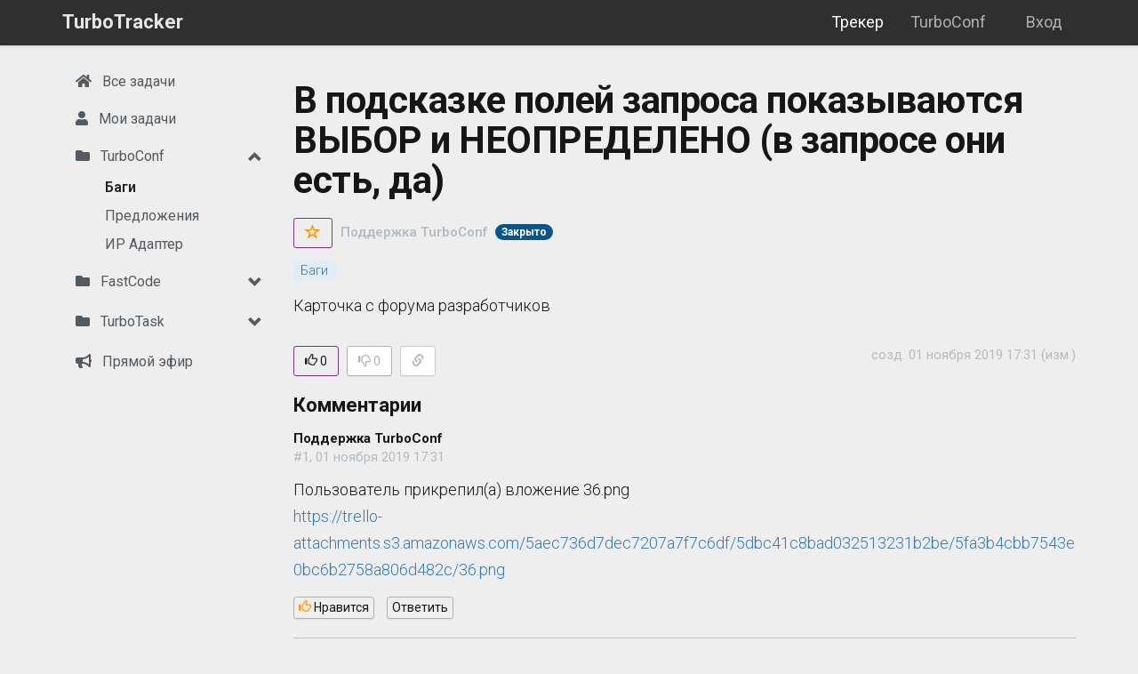

--- FILE ---
content_type: text/html; charset=utf-8
request_url: https://turboconf.ru/Tasks/6506
body_size: 14041
content:



<!DOCTYPE html>
<html>
<head>
    
    <meta http-equiv="Content-Type" content="text/html; charset=utf-8">
    <meta name="viewport" content="width=device-width, initial-scale=1.0">
    <meta http-equiv="X-UA-Compatible" content="IE=edge" />
    <meta name="description" content="В подсказке полей запроса показываются ВЫБОР и НЕОПРЕДЕЛЕНО (в запросе они есть, да) Баги">

        <title>В подсказке полей запроса показываются ВЫБОР и НЕОПРЕДЕЛЕНО (в запросе они есть, да) - TurboTracker</title>

    <link href="/Content/css?v=rcqi1OOYQID56AEaSQcNOCM3MJUyknZxyAbeYgrV1jw1" rel="stylesheet"/>

    <link href="/Content/css1/all.css" rel="stylesheet">
    <script src="/bundles/modernizr?v=wBEWDufH_8Md-Pbioxomt90vm6tJN2Pyy9u9zHtWsPo1"></script>

    <script src="/bundles/highlight?v=4o2bzllWV6y-jSIFjLG70RcjtPGMAsE6HpN1TFyyZ5o1"></script>

    <script src="/bundles/jquery?v=XI3OGqCKmFmFTT9MY6vdnhA6gJQrUYtOU8uapfx6hoM1"></script>

    <script src="/bundles/jquery-ui?v=u_HDvZSywNe2saSMvGgGi7MmXFZbXdXwo8V9yCoZZZA1"></script>

    <script src="/bundles/jquery-unobtrusive-ajax?v=Xuam6TWPhcGt1QT7p5fexG3T-XZA9hjh88zJ89jkDQQ1"></script>

    <script src="/bundles/bootstrap?v=OmLNvHzv-E4EJ4SBWisDQa6hYDsz14k2x4iiFOqFAok1"></script>

    <script type="text/javascript" src="/Scripts/bootstrap-multiselect.js"></script>
    <link rel="stylesheet" href="/Content/bootstrap-multiselect.css" type="text/css" />

    

    <link href='https://fonts.googleapis.com/css?family=Roboto:300italic,400italic,700italic,700,300,600,400&subset=cyrillic,latin' rel='stylesheet' type='text/css'>
    <link href='https://fonts.googleapis.com/css?family=Open+Sans:400,700,300&subset=latin,cyrillic' rel='stylesheet' type='text/css'>
    <link href='https://fonts.googleapis.com/css?family=Noto+Sans:400,700,300&subset=latin,cyrillic' rel='stylesheet' type='text/css'>
    <link href='https://fonts.googleapis.com/css?family=Lato:300italic,400italic,700italic,700,300,400&subset=cyrillic,latin' rel='stylesheet' type='text/css'>

    <link href="/Content/jquery-ui.css" rel="stylesheet" />
    <link href="/Content/SideBar.css" rel="stylesheet" />
    <link href="/Content/Task.css" rel="stylesheet" />

            <!-- Yandex.Metrika counter -->
            <script type="text/javascript">
                (function (m, e, t, r, i, k, a) {
                    m[i] = m[i] || function () { (m[i].a = m[i].a || []).push(arguments) };
                    m[i].l = 1 * new Date(); k = e.createElement(t), a = e.getElementsByTagName(t)[0], k.async = 1, k.src = r, a.parentNode.insertBefore(k, a)
                })
                    (window, document, "script", "https://mc.yandex.ru/metrika/tag.js", "ym");

                ym(56266081, "init", {
                    clickmap: true,
                    trackLinks: true,
                    accurateTrackBounce: true,
                    webvisor: true
                });
            </script>
            <noscript>
                <div>
                    <img src="https://mc.yandex.ru/watch/56266081" style="position:absolute; left:-9999px;" alt="" />
                </div>
            </noscript>
            <!-- /Yandex.Metrika counter -->
        <!-- Global site tag (gtag.js) - Google Analytics -->
        <script async src="https://www.googletagmanager.com/gtag/js?id=UA-147398720-1"></script>
        <script>
            window.dataLayer = window.dataLayer || [];
            function gtag() { dataLayer.push(arguments); }
            gtag('js', new Date());

            gtag('config', 'UA-147398720-1');
        </script>

        <script type="text/javascript" src="//vk.com/js/api/openapi.js?152"></script>
        <script type="text/javascript" src="https://vk.com/js/api/share.js?93" charset="windows-1251"></script>

    <link rel="shortcut icon" href="/Content/images/turbotask_45px.png" />

    <script src="/Scripts/rAF.js"></script>
    <script src="/Scripts/ResizeSensor.js"></script>
    <script src="/Scripts/jquery.sticky-sidebar.min.js"></script>
    <script src="/Scripts/autosize.min.js"></script>

    

</head>

<body style="background-color: #eee;">

    <div class="navbar navbar-custom navbar-fixed-top navbar-dark">
        <div class="container">
            <div class="navbar-header">
                <button type="button" class="navbar-toggle" data-toggle="collapse" data-target=".navbar-collapse">
                    <span class="icon-bar"></span>
                    <span class="icon-bar"></span>
                    <span class="icon-bar"></span>
                </button>


                <ul class="nav navbar-nav navbar-left">
                    <a class="navbar-brand" href="/Tasks">TurboTracker</a>
                </ul>

            </div>

            <div class="navbar-collapse collapse">

                
    <ul class="nav navbar-nav navbar-right nav-bar-margin">
        
        <li><a href="/Account/Login?returnUrl=turboconf.ru" id="loginLink">Вход</a></li>
    </ul>



                <ul class="nav navbar-nav navbar-right">
                    <li class=active><a href="/Tasks">Трекер</a></li>
                    <li><a href="/" target="_blank">TurboConf</a></li>
                </ul>
            </div>

            
        </div>

        
    </div>

    <div class="container body-content">

        <div id="sidenav" class="">
            <div class="sidebar__inner">
                <div class="profile-sidebar">

                    <div class="profile-usermenu">
                        <ul class="nav">
                            <li class="side-bar-item ">
                                <a href="/Tasks?forumId=0&amp;searchOptions=all">
                                    <i class="fa fa-home"></i>
                                    <span class="hidden-mobile">Все задачи</span>
                                </a>
                            </li>

                            <li class="side-bar-item ">
                                <a href="/Tasks?forumId=0&amp;searchOptions=my">
                                    <i class="fa fa-user"></i>
                                    <span class="hidden-mobile">Мои задачи</span>
                                </a>
                            </li>


                                    <li class="sidebar-group hidden-xs">
                                        <div class="panel panel-default">
                                            <div class="panel-heading">
                                                <a href="/Tasks?projectId=1&amp;searchOptions=project" class="sidebar-group-item  ">
                                                    <i class="fas fa-folder"></i> TurboConf
                                                    <span data-toggle="collapse" data-parent="#accordion" href="#project1"
                                                          class="glyphicon glyphicon-chevron-up pull-right" style="margin-top: 3px"></span>
                                                </a>
                                            </div>
                                            <div id="project1" class="panel-collapse collapse in">
                                                <div class="panel-body" style="background: #eee">
                                                    <ul class="collapse-ul">
                                                            <li class="active">
                                                                <a href="/Tasks?forumId=6&amp;searchOptions=all">
                                                                    <span class="hidden-mobile">Баги</span>
                                                                </a>
                                                            </li>
                                                            <li class="">
                                                                <a href="/Tasks?forumId=7&amp;searchOptions=all">
                                                                    <span class="hidden-mobile">Предложения</span>
                                                                </a>
                                                            </li>
                                                            <li class="">
                                                                <a href="/Tasks?forumId=28&amp;searchOptions=all">
                                                                    <span class="hidden-mobile">ИР Адаптер</span>
                                                                </a>
                                                            </li>
                                                    </ul>
                                                </div>
                                            </div>
                                        </div>
                                    </li>
                                    <li class="sidebar-group hidden-xs">
                                        <div class="panel panel-default">
                                            <div class="panel-heading">
                                                <a href="/Tasks?projectId=4&amp;searchOptions=project" class="sidebar-group-item  ">
                                                    <i class="fas fa-folder"></i> FastCode
                                                    <span data-toggle="collapse" data-parent="#accordion" href="#project4"
                                                          class="glyphicon glyphicon-chevron-down pull-right" style="margin-top: 3px"></span>
                                                </a>
                                            </div>
                                            <div id="project4" class="panel-collapse collapse out">
                                                <div class="panel-body" style="background: #eee">
                                                    <ul class="collapse-ul">
                                                            <li class="">
                                                                <a href="/Tasks?forumId=19&amp;searchOptions=all">
                                                                    <span class="hidden-mobile">Предложения</span>
                                                                </a>
                                                            </li>
                                                    </ul>
                                                </div>
                                            </div>
                                        </div>
                                    </li>
                                    <li class="sidebar-group hidden-xs">
                                        <div class="panel panel-default">
                                            <div class="panel-heading">
                                                <a href="/Tasks?projectId=3&amp;searchOptions=project" class="sidebar-group-item  ">
                                                    <i class="fas fa-folder"></i> TurboTask
                                                    <span data-toggle="collapse" data-parent="#accordion" href="#project3"
                                                          class="glyphicon glyphicon-chevron-down pull-right" style="margin-top: 3px"></span>
                                                </a>
                                            </div>
                                            <div id="project3" class="panel-collapse collapse out">
                                                <div class="panel-body" style="background: #eee">
                                                    <ul class="collapse-ul">
                                                            <li class="">
                                                                <a href="/Tasks?forumId=18&amp;searchOptions=all">
                                                                    <span class="hidden-mobile">Баги трекера</span>
                                                                </a>
                                                            </li>
                                                    </ul>
                                                </div>
                                            </div>
                                        </div>
                                    </li>

                            <li class="hidden-xs side-bar-item ">
                                <a href="/Tasks/Feed">
                                    
                                    <i class="fa fa-bullhorn"></i>
                                    <span class="hidden-mobile">Прямой эфир</span>
                                </a>
                            </li>

                            

                        </ul>
                    </div>
                    <!-- END MENU -->
                </div>
            </div>

        </div>

        <div class="profile-content " style="background-color: #eee;">

            <div class="topic mobile-title">

            </div>

            


<div class="article">

    <h1>
        В подсказке полей запроса показываются ВЫБОР и НЕОПРЕДЕЛЕНО (в запросе они есть, да)





    </h1>

    <div class="row">

        <div class="col-lg-12 col-md-12 col-sm-12 col-xs-12">
            <span class="template-author">
                    <span class="glyphicon glyphicon-star ToggleLibrary RemoveFromLibrary hidden" style="color: #FF930A; top: 3px; left: -3px; font-size: 18px;" aria-hidden="true" id="star_small_6506" data-id="6506"></span>
                    <button class="btn btn-outline btn-warning AddToLibraryButton button-top-margin0 button-bottom-margin0 button-top-margin "
                            id="AddToLibraryButton_6506" style="display: inline-block; min-width: 0px; height: 34px; margin-right: 5px" data-id="6506" title="Добавить публикацию в свою библиотеку">
                        
                        <span style="color: #FF930A; top: 0px; font-size: 18px" class="glyphicon glyphicon-star-empty"></span>
                    </button>


                <span class="text-muted">
                    <a style="color: #b4bcc2;"
                       rel="nofollow"
                       href="/Tasks?forumId=0&amp;searchOptions=%D0%9F%D0%BE%D0%B4%D0%B4%D0%B5%D1%80%D0%B6%D0%BA%D0%B0%20TurboConf">Поддержка TurboConf</a>
                </span>
                <span class="author-score-detail-info text-align-center" onclick="window.location='/Tasks?forumId=0&amp;searchOptions=%D0%9F%D0%BE%D0%B4%D0%B4%D0%B5%D1%80%D0%B6%D0%BA%D0%B0%20TurboConf'">

                        <span class="badge" style="background: #0a5488; margin-left: 5px">Закрыто</span>

                </span>

            </span>


            <span class="pull-right" style="position: relative; top: -2px;">





            </span>
        </div>
    </div>

        <div class="row" style="margin-top: 10px">
            <div class="col-md-12">
                <span class="tag-label">
                            <a href="/Tasks?SearchString=%D0%91%D0%B0%D0%B3%D0%B8&amp;SearchOptions=all" class="tag-clickable"
                               rel="nofollow">
                                <span class="label label-default large">Баги</span>
                            </a>
                </span>
            </div>
        </div>



        <div class="row" style="margin-top: 10px;">
            <div class="col-md-12">
                    <div class="topic">                <p style="margin-bottom: 10px; margin-top: 0; white-space: pre-line;">Карточка с форума разработчиков</p>
</div>
            </div>
        </div>


    <div class="row" style="margin-top: 10px">
        <div class="col-md-6 col-sm-7 col-xs-12">

            

            <button class="btn btn-outline btn-warning LikeButton " id="LikeButton_6506" style="min-width: 0" data-id="6506"><span class="glyphicon glyphicon-thumbs-up" aria-hidden="true"></span> <span id="LikeButtonText_6506">0</span></button>
            <span id="LikeLabel_6506" data-id="6506" style="margin-left: 5px; position: relative; top: 2px" class="hidden"><span class="glyphicon glyphicon-thumbs-up" aria-hidden="true"></span><span id="LikeLabel_text_6506"> 0</span></span>

            <button class="btn btn-default btn-fade DislikeButton " id="DislikeButton_6506" style="min-width: 0; margin-left: 5px" data-id="6506"><span class="glyphicon glyphicon-thumbs-down" aria-hidden="true"></span> <span id="DislikeButtonText_6506">0</span></button>
            <span id="DislikeLabel_6506" data-id="6506" style="margin-left: 10px; position: relative; top: 2px" class="hidden"><span class="glyphicon glyphicon-thumbs-down" aria-hidden="true"></span><span id="DislikeLabel_text_6506"> 0</span></span>

            

                <a class="btn btn-default"
                   style="min-width: 0 !important; margin-left: 5px"
                   data-toggle="popover"
                   
                   data-placement="bottom"
                   data-html="true"
                   data-content='<form id="share_link_popover"><input type="text" id="share_link_input" value="https://turboconf.ru/Tasks/6506" readonly/></form><a id="copyLink" style="cursor: pointer;" onclick="copyToBuffer()">Копировать в буфер</a>
                <div class="collapse" role="alert" id="copyAnswer"><span>Скопировано...</span></div>'><span style="color: #afb1b3" class="glyphicon glyphicon-link"></span></a>




        </div>

        <div class="col-md-6 col-sm-5 col-xs-0 hidden-xs">


                <span class="text-muted hidden-xs pull-right" title="изменено 09 декабря 2019 13:05">созд. 01 ноября 2019 17:31 (изм.)</span>                             



            

        </div>

    </div>

    <div class="alert alert-warning collapse" id="hideAlert" role="alert" style="margin-top: 20px">
        Недостаточно рейтинга для добавления отрицательного голоса. Шаблон будет скрыт из ваших результатов поиска.
    </div>




        <span id="comments"></span>
    <h3 >Комментарии</h3>
    <div id="comments_section">

    <div id="5dbc41d09e7c453e3b8b939e" class="" data-comment-counter="1">
        <div>


            <strong id="commentUserName">Поддержка TurboConf</strong>



            <br />

            <span class="text-muted" id="commentInfo">#1, 01 ноября 2019 17:31</span>


        </div>

        <p style="white-space: pre-line; margin: 10.5px 0 10.5px" id="commentText"><p>Пользователь прикрепил(а) вложение 36.png<br>
<a href="https://trello-attachments.s3.amazonaws.com/5aec736d7dec7207a7f7c6df/5dbc41c8bad032513231b2be/5fa3b4cbb7543e0bc6b2758a806d482c/36.png" target="blank" rel="nofollow">https://trello-attachments.s3.amazonaws.com/5aec736d7dec7207a7f7c6df/5dbc41c8bad032513231b2be/5fa3b4cbb7543e0bc6b2758a806d482c/36.png</a></p>
</p>

        <div style="margin-top: 15px">

            <button class="btn btn-xs btn-outline btn-fade CommentLikeButton visible" id="CommentLikeButton_8320"
                    style="min-width: 40px" data-id="8320" onclick="likeComment(this);">
                <span class="glyphicon glyphicon-thumbs-up" aria-hidden="true" style="color: #ff930a"></span> Нравится
            </button>
            <span id="CommentLikeLabel_8320" style="margin-left: 10px; min-width: 0" data-id="8320" class="hidden">
                <span class="glyphicon glyphicon-thumbs-up" style="color: #ff930a" aria-hidden="true"></span><span id="CommentLikeLabel_text_8320"> 0</span>
            </span>




            <button class="btn btn-xs btn-default btn-fade btn-outline reply-button" style="min-width: 0; margin-left: 10px" data-id="1"
                    data-username="Поддержка TurboConf" onclick="replyComment(this);">
                Ответить
            </button>

        </div>

        <hr />

    </div>
    <div id="5dc146f4ed9a3f1e51f47b73" class="" data-comment-counter="2">
        <div>


            <strong id="commentUserName">Поддержка TurboConf</strong>



            <br />

            <span class="text-muted" id="commentInfo">#2, 05 ноября 2019 12:55</span>


        </div>

        <p style="white-space: pre-line; margin: 10.5px 0 10.5px" id="commentText"><p>@alextimashov <a href="https://trello-attachments.s3.amazonaws.com/5aec736d7dec7207a7f7c6df/5dbc41c8bad032513231b2be/5fa3b4cbb7543e0bc6b2758a806d482c/36.png" rel="nofollow">36.png</a> можно фргмент кода?</p>
</p>

        <div style="margin-top: 15px">

            <button class="btn btn-xs btn-outline btn-fade CommentLikeButton visible" id="CommentLikeButton_8333"
                    style="min-width: 40px" data-id="8333" onclick="likeComment(this);">
                <span class="glyphicon glyphicon-thumbs-up" aria-hidden="true" style="color: #ff930a"></span> Нравится
            </button>
            <span id="CommentLikeLabel_8333" style="margin-left: 10px; min-width: 0" data-id="8333" class="hidden">
                <span class="glyphicon glyphicon-thumbs-up" style="color: #ff930a" aria-hidden="true"></span><span id="CommentLikeLabel_text_8333"> 0</span>
            </span>




            <button class="btn btn-xs btn-default btn-fade btn-outline reply-button" style="min-width: 0; margin-left: 10px" data-id="2"
                    data-username="Поддержка TurboConf" onclick="replyComment(this);">
                Ответить
            </button>

        </div>

        <hr />

    </div>
    <div id="5dc157b351e5b9665f2c091d" class="" data-comment-counter="3">
        <div>


            <strong id="commentUserName">Поддержка TurboConf</strong>



            <br />

            <span class="text-muted" id="commentInfo">#3, 05 ноября 2019 14:06</span>


        </div>

        <p style="white-space: pre-line; margin: 10.5px 0 10.5px" id="commentText"><p>&lt;Комментарий слишком большой и доступен только в Trellо&gt;</p>
</p>

        <div style="margin-top: 15px">

            <button class="btn btn-xs btn-outline btn-fade CommentLikeButton visible" id="CommentLikeButton_8334"
                    style="min-width: 40px" data-id="8334" onclick="likeComment(this);">
                <span class="glyphicon glyphicon-thumbs-up" aria-hidden="true" style="color: #ff930a"></span> Нравится
            </button>
            <span id="CommentLikeLabel_8334" style="margin-left: 10px; min-width: 0" data-id="8334" class="hidden">
                <span class="glyphicon glyphicon-thumbs-up" style="color: #ff930a" aria-hidden="true"></span><span id="CommentLikeLabel_text_8334"> 0</span>
            </span>




            <button class="btn btn-xs btn-default btn-fade btn-outline reply-button" style="min-width: 0; margin-left: 10px" data-id="3"
                    data-username="Поддержка TurboConf" onclick="replyComment(this);">
                Ответить
            </button>

        </div>

        <hr />

    </div>
    <div id="5dc3cc8cab5fd766a712d19d" class="" data-comment-counter="4">
        <div>


            <strong id="commentUserName">Поддержка TurboConf</strong>



            <br />

            <span class="text-muted" id="commentInfo">#4, 07 ноября 2019 10:49</span>


        </div>

        <p style="white-space: pre-line; margin: 10.5px 0 10.5px" id="commentText"><p>bolsun переместил(а) эту карточку из списка Баги новые и на выяснении в список Подтвержденные баги</p>
</p>

        <div style="margin-top: 15px">

            <button class="btn btn-xs btn-outline btn-fade CommentLikeButton visible" id="CommentLikeButton_8337"
                    style="min-width: 40px" data-id="8337" onclick="likeComment(this);">
                <span class="glyphicon glyphicon-thumbs-up" aria-hidden="true" style="color: #ff930a"></span> Нравится
            </button>
            <span id="CommentLikeLabel_8337" style="margin-left: 10px; min-width: 0" data-id="8337" class="hidden">
                <span class="glyphicon glyphicon-thumbs-up" style="color: #ff930a" aria-hidden="true"></span><span id="CommentLikeLabel_text_8337"> 0</span>
            </span>




            <button class="btn btn-xs btn-default btn-fade btn-outline reply-button" style="min-width: 0; margin-left: 10px" data-id="4"
                    data-username="Поддержка TurboConf" onclick="replyComment(this);">
                Ответить
            </button>

        </div>

        <hr />

    </div>
                <span id="last_comment"></span>
    <div id="5dee1c877e0bf76669844e91" class="" data-comment-counter="5">
        <div>


            <strong id="commentUserName">Поддержка TurboConf</strong>



            <br />

            <span class="text-muted" id="commentInfo">#5, 09 декабря 2019 13:05</span>


        </div>

        <p style="white-space: pre-line; margin: 10.5px 0 10.5px" id="commentText"><p>bolsun переместил(а) эту карточку из списка Подтвержденные баги в список Завершено</p>
</p>

        <div style="margin-top: 15px">

            <button class="btn btn-xs btn-outline btn-fade CommentLikeButton visible" id="CommentLikeButton_8405"
                    style="min-width: 40px" data-id="8405" onclick="likeComment(this);">
                <span class="glyphicon glyphicon-thumbs-up" aria-hidden="true" style="color: #ff930a"></span> Нравится
            </button>
            <span id="CommentLikeLabel_8405" style="margin-left: 10px; min-width: 0" data-id="8405" class="hidden">
                <span class="glyphicon glyphicon-thumbs-up" style="color: #ff930a" aria-hidden="true"></span><span id="CommentLikeLabel_text_8405"> 0</span>
            </span>




            <button class="btn btn-xs btn-default btn-fade btn-outline reply-button" style="min-width: 0; margin-left: 10px" data-id="5"
                    data-username="Поддержка TurboConf" onclick="replyComment(this);">
                Ответить
            </button>

        </div>

        <hr />

    </div>

    </div>


    <form action="/Forum/AddComment?ajax=True" data-ajax="true" data-ajax-begin="onAddCommentBegin" data-ajax-complete="onCommentAdded" data-ajax-failure="onAddCommentFinished" data-ajax-method="POST" data-ajax-mode="after" data-ajax-success="onAddCommentFinished" data-ajax-update="#comments_section" id="form0" method="post"><input name="__RequestVerificationToken" type="hidden" value="8gOS7QRZ_lJYP_4yxNiF94dCjnQsK1tRxzO0ZMdtFHzR1Cw-nT8FdIsTayr4aeBaWUx7V34oKUMHB55HrMLwE1pm6l59oqyS1wO-30c7JdE1" />    <div class="form-horizontal" style="margin-top: 20px" id="addCommentForm">
        

        <input data-val="true" data-val-number="The field TemplateId must be a number." data-val-required="Требуется поле TemplateId." id="TemplateId" name="TemplateId" type="hidden" value="6506" />
        <input data-val="true" data-val-required="Требуется поле SendTelegramNotification." id="SendTelegramNotification" name="SendTelegramNotification" type="hidden" value="True" />
        <input id="Controller" name="Controller" type="hidden" value="Tasks" />

        <div class="form-group">
            <div class="col-md-12 comment-editor">
                <textarea autocomplete="off" class="form-control wide" cols="20" data-val="true" data-val-length="Поле Текст комментария должно иметь строковое значение, максимальная длина которого — 65535." data-val-length-max="65535" data-val-required="Требуется поле Текст комментария." id="comment" name="Comment" onkeyup="showButton()" placeholder="Добавить комментарий" rows="3">
</textarea>

                <span class="field-validation-valid text-danger" data-valmsg-for="Comment" data-valmsg-replace="true"></span>

                <p style="margin-top: 10px; font-size: 14px"><i class="fa fa-paperclip"></i> Для вставки изображения или файла, перетащите его в поле редактора или вставьте файл из буфера</p>
            </div>
        </div>

        <div class="form-group form-group form-inline" style="margin-top: 20px">
            <div class="col-md-12">
                <div id="addCommentButtons">

                    <input type="submit" value="Отправить" class="btn btn-primary" id="submit_comment" />
                </div>
            </div>
        </div>
    </div>
</form>
<input id="template_details_id" name="template_details_id" type="hidden" value="6506" />

<div class="modal fade" id="confirm-comment-delete" tabindex="-1" role="dialog" aria-labelledby="myModalLabel" aria-hidden="true">
    <div class="modal-dialog">
        <div class="modal-content">
            <div class="modal-header">
                Подтверждение действия
            </div>
            <div class="modal-body">
                Вы действительно хотите удалить комментарий?
            </div>
            <div class="modal-footer">
                <button type="button" class="btn btn-default" data-dismiss="modal">Отмена</button>
                <button type="button" class="btn btn-danger btn-ok" data-dismiss="modal">Удалить</button>
            </div>
        </div>
    </div>
</div>

<script>

    function onCommentAdded() {
        $('#comments').removeClass('hidden');
        easyMDE.value("");
        curStatus = selectedStatus.val();
    }

    function onAddCommentBegin() {
        $('#submit_comment').prop('disabled', true);
    }

    function onAddCommentFinished() {
        $('#submit_comment').prop('disabled', true);
    }

     function likeComment(element) {
                window.location.href = '/Account/Register?returnUrl=/' + 'Tasks' + '/Details/' + 6506;

            // Get the id from the link
            var commentId = $(element).attr("data-id");

            console.log(commentId);

            if (commentId != '') {
                // Perform the ajax post
                $.post("/Templates/CommentLikeAjax",
                    { "commentId": commentId },
                    function(data) {
                        // Successful requests get here
                        // Update the page elements
                        if (data != false) {
                            $('#CommentLikeButton_' + commentId).hide();
                            $('#CommentLikeLabel_text_' + commentId).text(" " + data);
                            $('#CommentLikeLabel_' + commentId).removeClass("hidden");
                            $('#CommentLikeLabel_' + commentId).addClass("visible");
                        }
                    });
            }
        }

        function replyComment(element) {
                    window.location.href = '/Account/Register?returnUrl=/' + 'Tasks' + '/Details/' + 6506;

            var comment_id = $(element).attr("data-id");
            var username = $(element).attr("data-username");

            var text = easyMDE.value();

            var curPos = easyMDE.codemirror.getCursor();

            var insertText = "(" + comment_id + ") " + username + ", ";

            easyMDE.value(text + insertText);

            console.log(curPos);

            if (easyMDE.length) {
                $('html, body').animate(
                    {
                        scrollTop: elem.offset().top
                    },
                    500);
            }

            easyMDE.codemirror.focus();
            easyMDE.codemirror.setCursor({ line: curPos.line, ch: curPos.ch + insertText.length });
        }

</script>


</div>





        </div>

        
    </div>



    <footer id="footer-light">
        <div class="container">

            <div class="pull-left" style="margin-top: 30px">
                <ul class="list-unstyled list-inline">
                    <li>&copy; 2013-2026 TurboConf</li>
                    <li><a href="/Home/Contacts">Контакты</a></li>
                    <li><a href="/Home/Agreement">Пользовательское соглашение</a></li>
                </ul>
            </div>

        </div>
    </footer>

    <div id="fullpage" onclick="this.style.display='none';"></div>


    <script src="/bundles/jqueryval?v=liFQDLl2DYXeEfda_Lo9HxMCJUnZ2Adg-vEhq6ZMqpo1"></script>

    <script src="/Scripts/moment.js"></script>

    
    <link href="/Content/easymde.min.css" rel="stylesheet" />
    <script src="/Scripts/easymde.min.js"></script>

    

    <script>

        function onClick(element) {

            var command = $(element).attr("data-cc_command");

            if (command) {
                var dataId = $(element).attr("data-cc_result_id");

                var data = $('#' + dataId).text();

                if (typeof(_bound) === 'undefined') {
                    return;
                }

                _bound.command(command, data);
            }
        }

        function addToLib(elem) {

                window.location.href = '/Account/Register?returnUrl=/Tasks/Details/' + 6506;

            // Get the id from the link
            var templateId = $(elem).attr("data-id");
            if (templateId != '') {
                // Perform the ajax post
                $.post("/Templates/AddToLibraryAjax", { "templateId": templateId },
                    function (data) {
                        // Successful requests get here
                        // Update the page elements
                        if (data) {
                            $('#star_' + templateId).removeClass("glyphicon-star-empty");
                            $('#star_' + templateId).addClass("glyphicon-star");
                            $('#star_small_' + templateId).removeClass("glyphicon-star-empty");
                            $('#star_small_' + templateId).addClass("glyphicon-star");
                            //$('#stars_count_' + templateId).text(data);
                            $('#stars_count_' + templateId).removeClass("hidden");
                            $('#AddToLibraryButton_' + templateId).hide();
                            $('#RemoveFromLibraryButton_' + templateId).show();
                            $('.ToggleLibrary').removeClass("hidden");
                            $('.ToggleLibrary').removeClass("AddToLibrary");
                            $('.ToggleLibrary').addClass("RemoveFromLibrary");
                            $('#star_' + templateId).fadeIn('fast');
                        }
                    });
            }
        }

        function removeFromLib(elem) {
                    window.location.href = '/Account/Register?returnUrl=/Tasks/Details/' + 6506;

            // Get the id from the link
            var templateId = $(elem).attr("data-id");
            if (templateId != '') {

                // Perform the ajax post
                $.post("/Templates/RemoveFromLibraryAjax", { "templateId": templateId },
                    function (data) {
                        // Successful requests get here
                        // Update the page elements
                        if (data || data === 0) {
                            $('#star_' + templateId).removeClass("glyphicon-star");
                            $('#star_' + templateId).addClass("glyphicon-star-empty");
                            $('#star_small_' + templateId).removeClass("glyphicon-star");
                            $('#star_small_' + templateId).addClass("glyphicon-star-empty");
                            $('#stars_count_' + templateId).addClass("hidden");
                            $('.ToggleLibrary').removeClass("RemoveFromLibrary");
                            $('.ToggleLibrary').addClass("AddToLibrary");
                            $('.ToggleLibrary').addClass("hidden");

                            //if (data == 0) {
                            //    $('#stars_count_' + templateId).text("");
                            //    $('#stars_button_count_' + templateId).text("");
                            //} else {
                            //    $('#stars_count_' + templateId).text(data);
                            //    $('#stars_button_count_' + templateId).text(data);
                            //}

                            //$('#star_' + templateId).fadeOut('fast');
                            $('#AddToLibraryButton_' + templateId).removeClass("hidden");
                            $('#AddToLibraryButton_' + templateId).show();
                            $('#RemoveFromLibraryButton_' + templateId).hide();
                        }
                    });
            }
        }

        var easyMDE;

        var selectedStatus = $('#SelectedCardStatusId');

        var curStatus = 2;

        $(document).ready(function () {

            easyMDE = new EasyMDE({
                element: $("#comment")[0],
                status: false,
                spellChecker: false,
                inputStyle: 'contenteditable',
                nativeSpellcheck: true,
                autoDownloadFontAwesome: false,
                imageUploadEndpoint: '/FileUpload/UploadImage',
                uploadImage: true,
                imageMaxSize: 20*1024*1024,
                renderingConfig: {
                    markedOptions: {
                        sanitize: true
                    }
                },
                toolbar: ["bold", "italic", "unordered-list", "ordered-list", "|", "link",
                    {
                        name: "image",
                        action: function customFunction(editor) {
                            window.open("/Forum/UploadFilesMarkdown", "_blank");
                        },
                        className: "fa fa-image",
                        title: "Вставить изображение",
                    },
                    {
                        name: "file",
                        action: function customFunction(editor) {
                            window.open("/Forum/UploadFilesMarkdown", "_blank");
                        },
                        className: "fa fa-file",
                        title: "Прикрепить файл",
                    },
                    "|", "quote", "code"]
            });

                
                    easyMDE.codemirror.on("focus", function(){
                        register('6506');
                    });
                

            easyMDE.value();

            easyMDE.codemirror.on("change", function() {
                var text = easyMDE.value();
                //console.log('curStatus: ' + curStatus);
                //console.log(text);
                //console.log(selectedStatus.val());

                var valid = ((text.length > 0 && text.length < 65535) || selectedStatus.val() != curStatus);

                //console.log(valid);

                if (valid)
                {
                    $("#submit_comment").prop('disabled', false);

                } else {
                    $("#submit_comment").prop('disabled', true);
                }
            });

            /*$('#addCommentButtons').hide();*/

            $("#submit_comment").prop('disabled', true);
            $("#submit_change_status").prop('disabled', true);

                
                    $(document.links).filter(function() {
                        return this.hostname != "" && this.hostname != window.location.hostname && navigator.userAgent.includes("TurboConf");
                    }).attr('target', '_blank');
                

            $('#SelectedCardStatusId').on('change', function() {

                var text = easyMDE.value();

                if ((text.length === 0 || text.length > 65535) && this.value === 2) {
                    $("#submit_comment").prop('disabled', true);
                } else {
                    $("#submit_comment").prop('disabled', false);
                }
            });

            $(".ToggleLibrary").click(function () {
                if ($(this).hasClass("AddToLibrary")) {
                    addToLib(this);
                } else {
                    removeFromLib(this);
                }
            });

            $(".AddToLibraryButton").click(function () {
                addToLib(this);
            });

            $(".RemoveFromLibraryButton").click(function () {
                removeFromLib(this);
            });

            $(".LikeButton").click(function () {
                    window.location.href = '/Account/Register?returnUrl=/Tasks/Details/' + 6506;

                // Get the id from the link
                var templateId = $(this).attr("data-id");
                if (templateId != '') {
                    // Perform the ajax post
                    $.post("/Templates/LikeAjax", { "templateId": templateId, "plus": true },
                        function (data) {
                            // Successful requests get here
                            // Update the page elements
                            if (data != false) {

                                if (data.btn) {
                                    $('#LikeButton_' + templateId).removeClass('hidden');
                                    $('#LikeLabel_' + templateId).addClass('hidden');
                                }
                                else {
                                    $('#LikeButton_' + templateId).addClass('hidden');
                                    $('#LikeLabel_' + templateId).removeClass('hidden');
                                }

                                $('#DislikeButton_' + templateId).removeClass('hidden');
                                $('#DislikeLabel_' + templateId).addClass('hidden');


                                $('#LikeLabel_text_' + templateId).text(" " + data.LikesCount);
                                $('#DislikeLabel_text_' + templateId).text(" " + data.DislikesCount);
                                $('#LikeButtonText_' + templateId).text(" " + data.LikesCount);
                                $('#DislikeButtonText_' + templateId).text(" " + data.DislikesCount);
                            }
                        });
                }
            });

            $(".DislikeButton").click(function () {
                    window.location.href = '/Account/Register?returnUrl=/Tasks/Details/' + 6506;

                // Get the id from the link
                var templateId = $(this).attr("data-id");
                if (templateId != '') {
                    // Perform the ajax post
                    $.post("/Templates/LikeAjax", { "templateId": templateId, "plus" : false },
                        function (data) {
                            // Successful requests get here
                            // Update the page elements

                            if (data != false) {

                                if (data.result === 'hidden') {

                                    $('#hideAlert').show();
                                    return;
                                }

                                if (data.btn)
                                {
                                    $('#DislikeButton_' + templateId).removeClass('hidden');
                                    $('#DislikeLabel_' + templateId).addClass('hidden');
                                }
                                else {
                                    $('#DislikeButton_' + templateId).addClass('hidden');
                                    $('#DislikeLabel_' + templateId).removeClass('hidden');
                                }

                                $('#LikeButton_' + templateId).removeClass('hidden');
                                $('#LikeLabel_' + templateId).addClass('hidden');

                                $('#LikeLabel_text_' + templateId).text(" " + data.LikesCount);
                                $('#DislikeLabel_text_' + templateId).text(" " + data.DislikesCount);
                                $('#LikeButtonText_' + templateId).text(" " + data.LikesCount);
                                $('#DislikeButtonText_' + templateId).text(" " + data.DislikesCount);
                            }
                        });
                }
            });

            var elem = $('#' + window.location.hash.replace('#', ''));

            if (elem.length) {

                if (window.location.hash == "#inspectResults") {
                    elem.collapse('show');
                }

                $('html, body').animate({
                        scrollTop: elem.offset().top
                    },
                    500);
            }

            $(function () {
                $('[data-toggle="popover"]')
                    .popover();

                $('[data-toggle="popover"]')
                    .on('shown.bs.popover',
                        function() {
                            $('#share_link_input').select();
                        });
            });

            $(document).on('click', function (e) {
                $('[data-toggle="popover"],[data-original-title]').each(function () {
                    //the 'is' for buttons that trigger popups
                    //the 'has' for icons within a button that triggers a popup
                    if (!$(this).is(e.target) && $(this).has(e.target).length === 0 && $('.popover').has(e.target).length === 0) {
                        (($(this).popover('hide').data('bs.popover') || {}).inState || {}).click = false  // fix for BS 3.3.6
                    }

                });
            });

            $('.gifplayer').gifplayer({ label: '' });

            hljs.initHighlightingOnLoad();
        });

        function copyToClipboard() {
            /*console.log($('#text').getText());*/
            window.prompt("Скопировать в буфер обмена: Ctrl+C, Enter", $('#text').text());
        }

        function showButton() {
            //console.log($('#comment').val());

            if (!$('#comment').val()) {
                $('#addCommentButtons').hide();
            }
            else {
                $('#addCommentButtons').show();
            }
        }

        function showCheckReport() {

            var elem = $("#inspectResults");

            elem.collapse({
                toggle: true
            });

            $('html, body').animate({
                scrollTop: elem.offset().top - 120,

            },
                500);

        }

        function register(id) {
            //console.log($('#comment').val());

            window.open("/Account/Register?returnUrl=/Templates/Details/" + id, "_self");
        }

        function copyToBuffer() {

            var url = "#share_link_input";

            /* Get the text field */
            var copyText = $(url);

            // Use try & catch for unsupported browser
            try {

                console.log(copyText);

                var answer = $('#copyAnswer');

                /* Select the text field */
                copyText.select();

                // The important part (copy selected text)
                var ok = document.execCommand('copy');

                //var tooltip = document.getElementById("myTooltip" + url);

                if (ok) {
                  //tooltip.innerHTML = "Copied: " + copyText.value;
                    //answer.innerHTML = 'Скопировано';

                    $('#copyAnswer').show();

                  setTimeout(function() {
                      $("[data-toggle='popover']").popover('hide');
                  }, 1000);
                }
                else
                //tooltip.innerHTML = "Не удалось скопировать: " + copyText.value;
                    answer.innerHTML = 'Не удалось скопировать';
            } catch (err) {
                console.log(err);
                window.prompt("Скопировать в буфер обмена: Ctrl+C, Enter", copyText.val());
            }

            /* Copy the text inside the text field */
            document.execCommand("copy");

            /* Alert the copied text */
            //alert("Copied the text: " + copyText.value);
        }

    </script>


    <script src="/bundles/signalr?v=KtfkjB7vDLkvdqrMtgulWZlYQdHo2MyU3TsKe8o4tOo1"></script>

    <script src="/signalr/hubs"></script>


    

    <script>
    var favicon = new Favico({
        type: 'rectangle',
        //position : 'up',
        bgColor: '#18a3fa'
    });

    favicon.badge(0);

    function setCookie(name, value, days) {
        var expires = "";
        if (days) {
            var date = new Date();
            date.setTime(date.getTime() + (days * 24 * 60 * 60 * 1000));
            expires = "; expires=" + date.toUTCString();
        }
        document.cookie = name + "=" + (value || "") + expires + "; path=/";
    }

    function getCookie(name) {
        var nameEQ = name + "=";
        var ca = document.cookie.split(';');
        for (var i = 0; i < ca.length; i++) {
            var c = ca[i];
            while (c.charAt(0) == ' ') c = c.substring(1, c.length);
            if (c.indexOf(nameEQ) == 0) return c.substring(nameEQ.length, c.length);
        }
        return null;
    }

    function eraseCookie(name) {
        document.cookie = name + '=; Max-Age=-99999999;';
    }

    function hideProfileAlert() {
        $("#profile").popover('hide');

    }

    $(document).ready(function() {


            
                if ($(window).width() >= 728) {

                    $('#sidenav').stickySidebar({
                        topSpacing: 71,
                        bottomSpacing: 60,
                        //minWidth: 768,
                        containerSelector: '.body-content',
                        innerWrapperSelector: '.sidebar__inner'
                    });
                }


                $('#join-hero').on('closed.bs.alert',
                    function() {
                        $('#sidenav').stickySidebar('destroy');
                        $('#sidenav').removeData('stickySidebar');
                        $('#sidenav').css({ position: 'fixed' });
                        setCookie("hero-dismissed", "1", 90);
                    });

                $('#trial-hero').on('closed.bs.alert',
                    function() {
                        $('#sidenav').stickySidebar('destroy');
                        $('#sidenav').removeData('stickySidebar');
                        $('#sidenav').css({ position: 'fixed' });
                        setCookie("trial-hero-dismissed", "1", 90);
                    });
            
    });

    (function($) {
        'use strict';
        $('[id^=project]').on({
            'show.bs.collapse': function() {
                $('a[href="#' + this.id + '"] span.glyphicon-chevron-down')
                    .removeClass('glyphicon-chevron-down')
                    .addClass('glyphicon-chevron-up');
            },
            'hide.bs.collapse': function() {
                $('a[href="#' + this.id + '"] span.glyphicon-chevron-up')
                    .removeClass('glyphicon-chevron-up')
                    .addClass('glyphicon-chevron-down');
            }
        });
    })(jQuery);

    </script>


    
<script>
    $(document).on('click', '.comment-ref-link', function (e) {
        e.preventDefault();
        var commentId = $(this).data('comment-id');
        var targetComment = $('div[data-comment-counter="' + commentId + '"]');
        if (targetComment.length) {
            $('html, body').animate({
                scrollTop: targetComment.offset().top - 90
            }, 500);
        }
    });
</script>
    <script src="/Scripts/copy-code-button.js"></script>
    <script src="/Scripts/CommentsPartial.js"></script>
    <script src="/Scripts/EnlargeImages.js"></script>

</body>
</html>